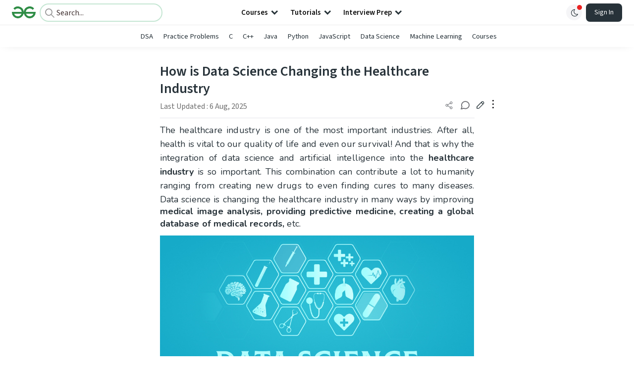

--- FILE ---
content_type: text/html; charset=utf-8
request_url: https://www.google.com/recaptcha/api2/anchor?ar=1&k=6LdMFNUZAAAAAIuRtzg0piOT-qXCbDF-iQiUi9KY&co=aHR0cHM6Ly93d3cuZ2Vla3Nmb3JnZWVrcy5vcmc6NDQz&hl=en&type=image&v=PoyoqOPhxBO7pBk68S4YbpHZ&theme=light&size=invisible&badge=bottomright&anchor-ms=20000&execute-ms=30000&cb=xucq45onwmkx
body_size: 48666
content:
<!DOCTYPE HTML><html dir="ltr" lang="en"><head><meta http-equiv="Content-Type" content="text/html; charset=UTF-8">
<meta http-equiv="X-UA-Compatible" content="IE=edge">
<title>reCAPTCHA</title>
<style type="text/css">
/* cyrillic-ext */
@font-face {
  font-family: 'Roboto';
  font-style: normal;
  font-weight: 400;
  font-stretch: 100%;
  src: url(//fonts.gstatic.com/s/roboto/v48/KFO7CnqEu92Fr1ME7kSn66aGLdTylUAMa3GUBHMdazTgWw.woff2) format('woff2');
  unicode-range: U+0460-052F, U+1C80-1C8A, U+20B4, U+2DE0-2DFF, U+A640-A69F, U+FE2E-FE2F;
}
/* cyrillic */
@font-face {
  font-family: 'Roboto';
  font-style: normal;
  font-weight: 400;
  font-stretch: 100%;
  src: url(//fonts.gstatic.com/s/roboto/v48/KFO7CnqEu92Fr1ME7kSn66aGLdTylUAMa3iUBHMdazTgWw.woff2) format('woff2');
  unicode-range: U+0301, U+0400-045F, U+0490-0491, U+04B0-04B1, U+2116;
}
/* greek-ext */
@font-face {
  font-family: 'Roboto';
  font-style: normal;
  font-weight: 400;
  font-stretch: 100%;
  src: url(//fonts.gstatic.com/s/roboto/v48/KFO7CnqEu92Fr1ME7kSn66aGLdTylUAMa3CUBHMdazTgWw.woff2) format('woff2');
  unicode-range: U+1F00-1FFF;
}
/* greek */
@font-face {
  font-family: 'Roboto';
  font-style: normal;
  font-weight: 400;
  font-stretch: 100%;
  src: url(//fonts.gstatic.com/s/roboto/v48/KFO7CnqEu92Fr1ME7kSn66aGLdTylUAMa3-UBHMdazTgWw.woff2) format('woff2');
  unicode-range: U+0370-0377, U+037A-037F, U+0384-038A, U+038C, U+038E-03A1, U+03A3-03FF;
}
/* math */
@font-face {
  font-family: 'Roboto';
  font-style: normal;
  font-weight: 400;
  font-stretch: 100%;
  src: url(//fonts.gstatic.com/s/roboto/v48/KFO7CnqEu92Fr1ME7kSn66aGLdTylUAMawCUBHMdazTgWw.woff2) format('woff2');
  unicode-range: U+0302-0303, U+0305, U+0307-0308, U+0310, U+0312, U+0315, U+031A, U+0326-0327, U+032C, U+032F-0330, U+0332-0333, U+0338, U+033A, U+0346, U+034D, U+0391-03A1, U+03A3-03A9, U+03B1-03C9, U+03D1, U+03D5-03D6, U+03F0-03F1, U+03F4-03F5, U+2016-2017, U+2034-2038, U+203C, U+2040, U+2043, U+2047, U+2050, U+2057, U+205F, U+2070-2071, U+2074-208E, U+2090-209C, U+20D0-20DC, U+20E1, U+20E5-20EF, U+2100-2112, U+2114-2115, U+2117-2121, U+2123-214F, U+2190, U+2192, U+2194-21AE, U+21B0-21E5, U+21F1-21F2, U+21F4-2211, U+2213-2214, U+2216-22FF, U+2308-230B, U+2310, U+2319, U+231C-2321, U+2336-237A, U+237C, U+2395, U+239B-23B7, U+23D0, U+23DC-23E1, U+2474-2475, U+25AF, U+25B3, U+25B7, U+25BD, U+25C1, U+25CA, U+25CC, U+25FB, U+266D-266F, U+27C0-27FF, U+2900-2AFF, U+2B0E-2B11, U+2B30-2B4C, U+2BFE, U+3030, U+FF5B, U+FF5D, U+1D400-1D7FF, U+1EE00-1EEFF;
}
/* symbols */
@font-face {
  font-family: 'Roboto';
  font-style: normal;
  font-weight: 400;
  font-stretch: 100%;
  src: url(//fonts.gstatic.com/s/roboto/v48/KFO7CnqEu92Fr1ME7kSn66aGLdTylUAMaxKUBHMdazTgWw.woff2) format('woff2');
  unicode-range: U+0001-000C, U+000E-001F, U+007F-009F, U+20DD-20E0, U+20E2-20E4, U+2150-218F, U+2190, U+2192, U+2194-2199, U+21AF, U+21E6-21F0, U+21F3, U+2218-2219, U+2299, U+22C4-22C6, U+2300-243F, U+2440-244A, U+2460-24FF, U+25A0-27BF, U+2800-28FF, U+2921-2922, U+2981, U+29BF, U+29EB, U+2B00-2BFF, U+4DC0-4DFF, U+FFF9-FFFB, U+10140-1018E, U+10190-1019C, U+101A0, U+101D0-101FD, U+102E0-102FB, U+10E60-10E7E, U+1D2C0-1D2D3, U+1D2E0-1D37F, U+1F000-1F0FF, U+1F100-1F1AD, U+1F1E6-1F1FF, U+1F30D-1F30F, U+1F315, U+1F31C, U+1F31E, U+1F320-1F32C, U+1F336, U+1F378, U+1F37D, U+1F382, U+1F393-1F39F, U+1F3A7-1F3A8, U+1F3AC-1F3AF, U+1F3C2, U+1F3C4-1F3C6, U+1F3CA-1F3CE, U+1F3D4-1F3E0, U+1F3ED, U+1F3F1-1F3F3, U+1F3F5-1F3F7, U+1F408, U+1F415, U+1F41F, U+1F426, U+1F43F, U+1F441-1F442, U+1F444, U+1F446-1F449, U+1F44C-1F44E, U+1F453, U+1F46A, U+1F47D, U+1F4A3, U+1F4B0, U+1F4B3, U+1F4B9, U+1F4BB, U+1F4BF, U+1F4C8-1F4CB, U+1F4D6, U+1F4DA, U+1F4DF, U+1F4E3-1F4E6, U+1F4EA-1F4ED, U+1F4F7, U+1F4F9-1F4FB, U+1F4FD-1F4FE, U+1F503, U+1F507-1F50B, U+1F50D, U+1F512-1F513, U+1F53E-1F54A, U+1F54F-1F5FA, U+1F610, U+1F650-1F67F, U+1F687, U+1F68D, U+1F691, U+1F694, U+1F698, U+1F6AD, U+1F6B2, U+1F6B9-1F6BA, U+1F6BC, U+1F6C6-1F6CF, U+1F6D3-1F6D7, U+1F6E0-1F6EA, U+1F6F0-1F6F3, U+1F6F7-1F6FC, U+1F700-1F7FF, U+1F800-1F80B, U+1F810-1F847, U+1F850-1F859, U+1F860-1F887, U+1F890-1F8AD, U+1F8B0-1F8BB, U+1F8C0-1F8C1, U+1F900-1F90B, U+1F93B, U+1F946, U+1F984, U+1F996, U+1F9E9, U+1FA00-1FA6F, U+1FA70-1FA7C, U+1FA80-1FA89, U+1FA8F-1FAC6, U+1FACE-1FADC, U+1FADF-1FAE9, U+1FAF0-1FAF8, U+1FB00-1FBFF;
}
/* vietnamese */
@font-face {
  font-family: 'Roboto';
  font-style: normal;
  font-weight: 400;
  font-stretch: 100%;
  src: url(//fonts.gstatic.com/s/roboto/v48/KFO7CnqEu92Fr1ME7kSn66aGLdTylUAMa3OUBHMdazTgWw.woff2) format('woff2');
  unicode-range: U+0102-0103, U+0110-0111, U+0128-0129, U+0168-0169, U+01A0-01A1, U+01AF-01B0, U+0300-0301, U+0303-0304, U+0308-0309, U+0323, U+0329, U+1EA0-1EF9, U+20AB;
}
/* latin-ext */
@font-face {
  font-family: 'Roboto';
  font-style: normal;
  font-weight: 400;
  font-stretch: 100%;
  src: url(//fonts.gstatic.com/s/roboto/v48/KFO7CnqEu92Fr1ME7kSn66aGLdTylUAMa3KUBHMdazTgWw.woff2) format('woff2');
  unicode-range: U+0100-02BA, U+02BD-02C5, U+02C7-02CC, U+02CE-02D7, U+02DD-02FF, U+0304, U+0308, U+0329, U+1D00-1DBF, U+1E00-1E9F, U+1EF2-1EFF, U+2020, U+20A0-20AB, U+20AD-20C0, U+2113, U+2C60-2C7F, U+A720-A7FF;
}
/* latin */
@font-face {
  font-family: 'Roboto';
  font-style: normal;
  font-weight: 400;
  font-stretch: 100%;
  src: url(//fonts.gstatic.com/s/roboto/v48/KFO7CnqEu92Fr1ME7kSn66aGLdTylUAMa3yUBHMdazQ.woff2) format('woff2');
  unicode-range: U+0000-00FF, U+0131, U+0152-0153, U+02BB-02BC, U+02C6, U+02DA, U+02DC, U+0304, U+0308, U+0329, U+2000-206F, U+20AC, U+2122, U+2191, U+2193, U+2212, U+2215, U+FEFF, U+FFFD;
}
/* cyrillic-ext */
@font-face {
  font-family: 'Roboto';
  font-style: normal;
  font-weight: 500;
  font-stretch: 100%;
  src: url(//fonts.gstatic.com/s/roboto/v48/KFO7CnqEu92Fr1ME7kSn66aGLdTylUAMa3GUBHMdazTgWw.woff2) format('woff2');
  unicode-range: U+0460-052F, U+1C80-1C8A, U+20B4, U+2DE0-2DFF, U+A640-A69F, U+FE2E-FE2F;
}
/* cyrillic */
@font-face {
  font-family: 'Roboto';
  font-style: normal;
  font-weight: 500;
  font-stretch: 100%;
  src: url(//fonts.gstatic.com/s/roboto/v48/KFO7CnqEu92Fr1ME7kSn66aGLdTylUAMa3iUBHMdazTgWw.woff2) format('woff2');
  unicode-range: U+0301, U+0400-045F, U+0490-0491, U+04B0-04B1, U+2116;
}
/* greek-ext */
@font-face {
  font-family: 'Roboto';
  font-style: normal;
  font-weight: 500;
  font-stretch: 100%;
  src: url(//fonts.gstatic.com/s/roboto/v48/KFO7CnqEu92Fr1ME7kSn66aGLdTylUAMa3CUBHMdazTgWw.woff2) format('woff2');
  unicode-range: U+1F00-1FFF;
}
/* greek */
@font-face {
  font-family: 'Roboto';
  font-style: normal;
  font-weight: 500;
  font-stretch: 100%;
  src: url(//fonts.gstatic.com/s/roboto/v48/KFO7CnqEu92Fr1ME7kSn66aGLdTylUAMa3-UBHMdazTgWw.woff2) format('woff2');
  unicode-range: U+0370-0377, U+037A-037F, U+0384-038A, U+038C, U+038E-03A1, U+03A3-03FF;
}
/* math */
@font-face {
  font-family: 'Roboto';
  font-style: normal;
  font-weight: 500;
  font-stretch: 100%;
  src: url(//fonts.gstatic.com/s/roboto/v48/KFO7CnqEu92Fr1ME7kSn66aGLdTylUAMawCUBHMdazTgWw.woff2) format('woff2');
  unicode-range: U+0302-0303, U+0305, U+0307-0308, U+0310, U+0312, U+0315, U+031A, U+0326-0327, U+032C, U+032F-0330, U+0332-0333, U+0338, U+033A, U+0346, U+034D, U+0391-03A1, U+03A3-03A9, U+03B1-03C9, U+03D1, U+03D5-03D6, U+03F0-03F1, U+03F4-03F5, U+2016-2017, U+2034-2038, U+203C, U+2040, U+2043, U+2047, U+2050, U+2057, U+205F, U+2070-2071, U+2074-208E, U+2090-209C, U+20D0-20DC, U+20E1, U+20E5-20EF, U+2100-2112, U+2114-2115, U+2117-2121, U+2123-214F, U+2190, U+2192, U+2194-21AE, U+21B0-21E5, U+21F1-21F2, U+21F4-2211, U+2213-2214, U+2216-22FF, U+2308-230B, U+2310, U+2319, U+231C-2321, U+2336-237A, U+237C, U+2395, U+239B-23B7, U+23D0, U+23DC-23E1, U+2474-2475, U+25AF, U+25B3, U+25B7, U+25BD, U+25C1, U+25CA, U+25CC, U+25FB, U+266D-266F, U+27C0-27FF, U+2900-2AFF, U+2B0E-2B11, U+2B30-2B4C, U+2BFE, U+3030, U+FF5B, U+FF5D, U+1D400-1D7FF, U+1EE00-1EEFF;
}
/* symbols */
@font-face {
  font-family: 'Roboto';
  font-style: normal;
  font-weight: 500;
  font-stretch: 100%;
  src: url(//fonts.gstatic.com/s/roboto/v48/KFO7CnqEu92Fr1ME7kSn66aGLdTylUAMaxKUBHMdazTgWw.woff2) format('woff2');
  unicode-range: U+0001-000C, U+000E-001F, U+007F-009F, U+20DD-20E0, U+20E2-20E4, U+2150-218F, U+2190, U+2192, U+2194-2199, U+21AF, U+21E6-21F0, U+21F3, U+2218-2219, U+2299, U+22C4-22C6, U+2300-243F, U+2440-244A, U+2460-24FF, U+25A0-27BF, U+2800-28FF, U+2921-2922, U+2981, U+29BF, U+29EB, U+2B00-2BFF, U+4DC0-4DFF, U+FFF9-FFFB, U+10140-1018E, U+10190-1019C, U+101A0, U+101D0-101FD, U+102E0-102FB, U+10E60-10E7E, U+1D2C0-1D2D3, U+1D2E0-1D37F, U+1F000-1F0FF, U+1F100-1F1AD, U+1F1E6-1F1FF, U+1F30D-1F30F, U+1F315, U+1F31C, U+1F31E, U+1F320-1F32C, U+1F336, U+1F378, U+1F37D, U+1F382, U+1F393-1F39F, U+1F3A7-1F3A8, U+1F3AC-1F3AF, U+1F3C2, U+1F3C4-1F3C6, U+1F3CA-1F3CE, U+1F3D4-1F3E0, U+1F3ED, U+1F3F1-1F3F3, U+1F3F5-1F3F7, U+1F408, U+1F415, U+1F41F, U+1F426, U+1F43F, U+1F441-1F442, U+1F444, U+1F446-1F449, U+1F44C-1F44E, U+1F453, U+1F46A, U+1F47D, U+1F4A3, U+1F4B0, U+1F4B3, U+1F4B9, U+1F4BB, U+1F4BF, U+1F4C8-1F4CB, U+1F4D6, U+1F4DA, U+1F4DF, U+1F4E3-1F4E6, U+1F4EA-1F4ED, U+1F4F7, U+1F4F9-1F4FB, U+1F4FD-1F4FE, U+1F503, U+1F507-1F50B, U+1F50D, U+1F512-1F513, U+1F53E-1F54A, U+1F54F-1F5FA, U+1F610, U+1F650-1F67F, U+1F687, U+1F68D, U+1F691, U+1F694, U+1F698, U+1F6AD, U+1F6B2, U+1F6B9-1F6BA, U+1F6BC, U+1F6C6-1F6CF, U+1F6D3-1F6D7, U+1F6E0-1F6EA, U+1F6F0-1F6F3, U+1F6F7-1F6FC, U+1F700-1F7FF, U+1F800-1F80B, U+1F810-1F847, U+1F850-1F859, U+1F860-1F887, U+1F890-1F8AD, U+1F8B0-1F8BB, U+1F8C0-1F8C1, U+1F900-1F90B, U+1F93B, U+1F946, U+1F984, U+1F996, U+1F9E9, U+1FA00-1FA6F, U+1FA70-1FA7C, U+1FA80-1FA89, U+1FA8F-1FAC6, U+1FACE-1FADC, U+1FADF-1FAE9, U+1FAF0-1FAF8, U+1FB00-1FBFF;
}
/* vietnamese */
@font-face {
  font-family: 'Roboto';
  font-style: normal;
  font-weight: 500;
  font-stretch: 100%;
  src: url(//fonts.gstatic.com/s/roboto/v48/KFO7CnqEu92Fr1ME7kSn66aGLdTylUAMa3OUBHMdazTgWw.woff2) format('woff2');
  unicode-range: U+0102-0103, U+0110-0111, U+0128-0129, U+0168-0169, U+01A0-01A1, U+01AF-01B0, U+0300-0301, U+0303-0304, U+0308-0309, U+0323, U+0329, U+1EA0-1EF9, U+20AB;
}
/* latin-ext */
@font-face {
  font-family: 'Roboto';
  font-style: normal;
  font-weight: 500;
  font-stretch: 100%;
  src: url(//fonts.gstatic.com/s/roboto/v48/KFO7CnqEu92Fr1ME7kSn66aGLdTylUAMa3KUBHMdazTgWw.woff2) format('woff2');
  unicode-range: U+0100-02BA, U+02BD-02C5, U+02C7-02CC, U+02CE-02D7, U+02DD-02FF, U+0304, U+0308, U+0329, U+1D00-1DBF, U+1E00-1E9F, U+1EF2-1EFF, U+2020, U+20A0-20AB, U+20AD-20C0, U+2113, U+2C60-2C7F, U+A720-A7FF;
}
/* latin */
@font-face {
  font-family: 'Roboto';
  font-style: normal;
  font-weight: 500;
  font-stretch: 100%;
  src: url(//fonts.gstatic.com/s/roboto/v48/KFO7CnqEu92Fr1ME7kSn66aGLdTylUAMa3yUBHMdazQ.woff2) format('woff2');
  unicode-range: U+0000-00FF, U+0131, U+0152-0153, U+02BB-02BC, U+02C6, U+02DA, U+02DC, U+0304, U+0308, U+0329, U+2000-206F, U+20AC, U+2122, U+2191, U+2193, U+2212, U+2215, U+FEFF, U+FFFD;
}
/* cyrillic-ext */
@font-face {
  font-family: 'Roboto';
  font-style: normal;
  font-weight: 900;
  font-stretch: 100%;
  src: url(//fonts.gstatic.com/s/roboto/v48/KFO7CnqEu92Fr1ME7kSn66aGLdTylUAMa3GUBHMdazTgWw.woff2) format('woff2');
  unicode-range: U+0460-052F, U+1C80-1C8A, U+20B4, U+2DE0-2DFF, U+A640-A69F, U+FE2E-FE2F;
}
/* cyrillic */
@font-face {
  font-family: 'Roboto';
  font-style: normal;
  font-weight: 900;
  font-stretch: 100%;
  src: url(//fonts.gstatic.com/s/roboto/v48/KFO7CnqEu92Fr1ME7kSn66aGLdTylUAMa3iUBHMdazTgWw.woff2) format('woff2');
  unicode-range: U+0301, U+0400-045F, U+0490-0491, U+04B0-04B1, U+2116;
}
/* greek-ext */
@font-face {
  font-family: 'Roboto';
  font-style: normal;
  font-weight: 900;
  font-stretch: 100%;
  src: url(//fonts.gstatic.com/s/roboto/v48/KFO7CnqEu92Fr1ME7kSn66aGLdTylUAMa3CUBHMdazTgWw.woff2) format('woff2');
  unicode-range: U+1F00-1FFF;
}
/* greek */
@font-face {
  font-family: 'Roboto';
  font-style: normal;
  font-weight: 900;
  font-stretch: 100%;
  src: url(//fonts.gstatic.com/s/roboto/v48/KFO7CnqEu92Fr1ME7kSn66aGLdTylUAMa3-UBHMdazTgWw.woff2) format('woff2');
  unicode-range: U+0370-0377, U+037A-037F, U+0384-038A, U+038C, U+038E-03A1, U+03A3-03FF;
}
/* math */
@font-face {
  font-family: 'Roboto';
  font-style: normal;
  font-weight: 900;
  font-stretch: 100%;
  src: url(//fonts.gstatic.com/s/roboto/v48/KFO7CnqEu92Fr1ME7kSn66aGLdTylUAMawCUBHMdazTgWw.woff2) format('woff2');
  unicode-range: U+0302-0303, U+0305, U+0307-0308, U+0310, U+0312, U+0315, U+031A, U+0326-0327, U+032C, U+032F-0330, U+0332-0333, U+0338, U+033A, U+0346, U+034D, U+0391-03A1, U+03A3-03A9, U+03B1-03C9, U+03D1, U+03D5-03D6, U+03F0-03F1, U+03F4-03F5, U+2016-2017, U+2034-2038, U+203C, U+2040, U+2043, U+2047, U+2050, U+2057, U+205F, U+2070-2071, U+2074-208E, U+2090-209C, U+20D0-20DC, U+20E1, U+20E5-20EF, U+2100-2112, U+2114-2115, U+2117-2121, U+2123-214F, U+2190, U+2192, U+2194-21AE, U+21B0-21E5, U+21F1-21F2, U+21F4-2211, U+2213-2214, U+2216-22FF, U+2308-230B, U+2310, U+2319, U+231C-2321, U+2336-237A, U+237C, U+2395, U+239B-23B7, U+23D0, U+23DC-23E1, U+2474-2475, U+25AF, U+25B3, U+25B7, U+25BD, U+25C1, U+25CA, U+25CC, U+25FB, U+266D-266F, U+27C0-27FF, U+2900-2AFF, U+2B0E-2B11, U+2B30-2B4C, U+2BFE, U+3030, U+FF5B, U+FF5D, U+1D400-1D7FF, U+1EE00-1EEFF;
}
/* symbols */
@font-face {
  font-family: 'Roboto';
  font-style: normal;
  font-weight: 900;
  font-stretch: 100%;
  src: url(//fonts.gstatic.com/s/roboto/v48/KFO7CnqEu92Fr1ME7kSn66aGLdTylUAMaxKUBHMdazTgWw.woff2) format('woff2');
  unicode-range: U+0001-000C, U+000E-001F, U+007F-009F, U+20DD-20E0, U+20E2-20E4, U+2150-218F, U+2190, U+2192, U+2194-2199, U+21AF, U+21E6-21F0, U+21F3, U+2218-2219, U+2299, U+22C4-22C6, U+2300-243F, U+2440-244A, U+2460-24FF, U+25A0-27BF, U+2800-28FF, U+2921-2922, U+2981, U+29BF, U+29EB, U+2B00-2BFF, U+4DC0-4DFF, U+FFF9-FFFB, U+10140-1018E, U+10190-1019C, U+101A0, U+101D0-101FD, U+102E0-102FB, U+10E60-10E7E, U+1D2C0-1D2D3, U+1D2E0-1D37F, U+1F000-1F0FF, U+1F100-1F1AD, U+1F1E6-1F1FF, U+1F30D-1F30F, U+1F315, U+1F31C, U+1F31E, U+1F320-1F32C, U+1F336, U+1F378, U+1F37D, U+1F382, U+1F393-1F39F, U+1F3A7-1F3A8, U+1F3AC-1F3AF, U+1F3C2, U+1F3C4-1F3C6, U+1F3CA-1F3CE, U+1F3D4-1F3E0, U+1F3ED, U+1F3F1-1F3F3, U+1F3F5-1F3F7, U+1F408, U+1F415, U+1F41F, U+1F426, U+1F43F, U+1F441-1F442, U+1F444, U+1F446-1F449, U+1F44C-1F44E, U+1F453, U+1F46A, U+1F47D, U+1F4A3, U+1F4B0, U+1F4B3, U+1F4B9, U+1F4BB, U+1F4BF, U+1F4C8-1F4CB, U+1F4D6, U+1F4DA, U+1F4DF, U+1F4E3-1F4E6, U+1F4EA-1F4ED, U+1F4F7, U+1F4F9-1F4FB, U+1F4FD-1F4FE, U+1F503, U+1F507-1F50B, U+1F50D, U+1F512-1F513, U+1F53E-1F54A, U+1F54F-1F5FA, U+1F610, U+1F650-1F67F, U+1F687, U+1F68D, U+1F691, U+1F694, U+1F698, U+1F6AD, U+1F6B2, U+1F6B9-1F6BA, U+1F6BC, U+1F6C6-1F6CF, U+1F6D3-1F6D7, U+1F6E0-1F6EA, U+1F6F0-1F6F3, U+1F6F7-1F6FC, U+1F700-1F7FF, U+1F800-1F80B, U+1F810-1F847, U+1F850-1F859, U+1F860-1F887, U+1F890-1F8AD, U+1F8B0-1F8BB, U+1F8C0-1F8C1, U+1F900-1F90B, U+1F93B, U+1F946, U+1F984, U+1F996, U+1F9E9, U+1FA00-1FA6F, U+1FA70-1FA7C, U+1FA80-1FA89, U+1FA8F-1FAC6, U+1FACE-1FADC, U+1FADF-1FAE9, U+1FAF0-1FAF8, U+1FB00-1FBFF;
}
/* vietnamese */
@font-face {
  font-family: 'Roboto';
  font-style: normal;
  font-weight: 900;
  font-stretch: 100%;
  src: url(//fonts.gstatic.com/s/roboto/v48/KFO7CnqEu92Fr1ME7kSn66aGLdTylUAMa3OUBHMdazTgWw.woff2) format('woff2');
  unicode-range: U+0102-0103, U+0110-0111, U+0128-0129, U+0168-0169, U+01A0-01A1, U+01AF-01B0, U+0300-0301, U+0303-0304, U+0308-0309, U+0323, U+0329, U+1EA0-1EF9, U+20AB;
}
/* latin-ext */
@font-face {
  font-family: 'Roboto';
  font-style: normal;
  font-weight: 900;
  font-stretch: 100%;
  src: url(//fonts.gstatic.com/s/roboto/v48/KFO7CnqEu92Fr1ME7kSn66aGLdTylUAMa3KUBHMdazTgWw.woff2) format('woff2');
  unicode-range: U+0100-02BA, U+02BD-02C5, U+02C7-02CC, U+02CE-02D7, U+02DD-02FF, U+0304, U+0308, U+0329, U+1D00-1DBF, U+1E00-1E9F, U+1EF2-1EFF, U+2020, U+20A0-20AB, U+20AD-20C0, U+2113, U+2C60-2C7F, U+A720-A7FF;
}
/* latin */
@font-face {
  font-family: 'Roboto';
  font-style: normal;
  font-weight: 900;
  font-stretch: 100%;
  src: url(//fonts.gstatic.com/s/roboto/v48/KFO7CnqEu92Fr1ME7kSn66aGLdTylUAMa3yUBHMdazQ.woff2) format('woff2');
  unicode-range: U+0000-00FF, U+0131, U+0152-0153, U+02BB-02BC, U+02C6, U+02DA, U+02DC, U+0304, U+0308, U+0329, U+2000-206F, U+20AC, U+2122, U+2191, U+2193, U+2212, U+2215, U+FEFF, U+FFFD;
}

</style>
<link rel="stylesheet" type="text/css" href="https://www.gstatic.com/recaptcha/releases/PoyoqOPhxBO7pBk68S4YbpHZ/styles__ltr.css">
<script nonce="QbmZQh7wzCufpI8X5J3u_A" type="text/javascript">window['__recaptcha_api'] = 'https://www.google.com/recaptcha/api2/';</script>
<script type="text/javascript" src="https://www.gstatic.com/recaptcha/releases/PoyoqOPhxBO7pBk68S4YbpHZ/recaptcha__en.js" nonce="QbmZQh7wzCufpI8X5J3u_A">
      
    </script></head>
<body><div id="rc-anchor-alert" class="rc-anchor-alert"></div>
<input type="hidden" id="recaptcha-token" value="[base64]">
<script type="text/javascript" nonce="QbmZQh7wzCufpI8X5J3u_A">
      recaptcha.anchor.Main.init("[\x22ainput\x22,[\x22bgdata\x22,\x22\x22,\[base64]/[base64]/[base64]/[base64]/[base64]/[base64]/KGcoTywyNTMsTy5PKSxVRyhPLEMpKTpnKE8sMjUzLEMpLE8pKSxsKSksTykpfSxieT1mdW5jdGlvbihDLE8sdSxsKXtmb3IobD0odT1SKEMpLDApO08+MDtPLS0pbD1sPDw4fFooQyk7ZyhDLHUsbCl9LFVHPWZ1bmN0aW9uKEMsTyl7Qy5pLmxlbmd0aD4xMDQ/[base64]/[base64]/[base64]/[base64]/[base64]/[base64]/[base64]\\u003d\x22,\[base64]\\u003d\x22,\x22QTLCnwTCicK1WVIOw4BJwqp7L8OWJH9Gw4HDm8K4w4osw5vDsUXDvsOjAC4lWxM5w4ozesKpw7rDmgkTw6DCqzgaZjPDr8O/[base64]/DhCA8U8KcCWbClFhWDwUgwrJ6T2IITcKcEU1ZQWteYG1nWBo/McO1AgVRwq3DvlrDj8K5w68Aw4LDugPDqF9hZsKew6XCs1wVP8K+LmfClsOVwp8Dw6zCsGsEwq/[base64]/DuXnCvAzCj13Cvi7Dg8OZw49Mwq9Nw7JjbAfCpETDhynDtMOvTjsXRsOOQWkcdl/DsVkPSgXCoEVsPMOYwoIVLhQ9FRvDlMKgNhNUwrHDrSXDtMKVwqM/IFPDgcOuKX3DgzAyRcKZaTxrwp/[base64]/EMKVdlDDl8OmfMOUwoVFYMOrNxrCnEZqX8K0wpHCrXbCgMKxVTUcHUrCnglRwok9JMKfw4DDhxp4wrYbwr/DuCDCunrCtmjDkMKqwrtWAcKBFsKVw7BQwrfDhSnDhMK5w7fDl8OwJMK1UsOgPRgKwpDCnxPCuzvDjHZ/w4V0w4bCn8Ojw6B0KcK7Z8OTw7nDgMKgUMK/wprCqX/Ck3PCihPCoXZTw7FTXcKIw5tYY3wCwoDDgl1KdjjDrA7CosODfmtNw7/ClHnDl0o/[base64]/[base64]/Dl8Kbw7TDlkbCvBY0agB9K8KaOHnDngkew63Cm8KfcsOqwrJlNcKowoLCmsKRwqUFw5/DnMOsw7TDtcKmZcKhWRzCp8K9w73CvTPDgTfCqsKSwr/DnBRpwqJiw5Rpw6PDk8OFbVl3TBjCtMKpPQ/DhsK6w6HDhntvwqHDllLDvMKSwrfCmn/CrzkuX3UDwqHDkmnCmEtDBsOTwqYrN2DDsjAtZ8KPw6HDsGBjw5HCr8OTNhvCj0TCtMOVVcKrPEHDrMO2QAEcGzILYnYCwobDqg7Cqglxw4zCqQTCj05QOcK8wp/ChxrDlGtQw7PCnMO6YT/DpsOYIMKcBWtndgvDmyZ+wo86wr3Dsx3DuQ8pwp/[base64]/woEIwrJLYcOFw4TDjH/[base64]/[base64]/[base64]/wpbCgsOCIGwAZTQAQcKRTcOkw5jDo27CqE4Pw5fCqcKlw4HCgQjDuUbChDTCh3/[base64]/[base64]/[base64]/DkzNewoY2w4fCsBTCvCbCmSfDicOyF8O/w718w5ARw7UaKcO3wqrCo0gvYsOALm/Dt0vDgMOedR7CqBdaVGZPRsKNMjs6woxuwpzDmXVBw4fDm8KHw5rCpi4iLsKEwqPDlcKCw6h/w7sOMFhtTwbCrlrDij/DpSHCusOeJsO/w4zDmQHDpXEhw7xoGMKgKQnCvMKdw7/CksKJLcKcXwd/wrZlwrEFw6NowpcGT8KcVj44MQAhZcOTSl/CjcKXw6EdwrjDtwVvw7Uww6MjwptPEkJcOE0VEsOvYCPCrm3DucOmcXM1wo/Dj8Onw6gxwpTCj2o/dDoRw4PCm8KeGMOYKMKEw7RJZVfCqD3ChXR6wpxSbcKqw4zDk8OCd8KXbyHDj8KKRMOKF8OBGk7CgsO2w6fCvh3CqQtkwq0bZcK7w50Nw67CisOaIR/Ch8OAwq4POTx3w64nOhhiw5shScO2wo7Dh8OQY1IoTz/[base64]/w6kCw5twBMKoRDUtwpRUwo/DjsKSdXA7w67CpsKuwqjDm8KBOEXDlic2w4rDvjUOacOROH82ak3CkALCphs2w4oVMllhwpZqTMODeCJkw77DkyfDvsKXw60wwpPCqsO8wprCtyEDLsOjwofCtsKdPMKkUF7DkDPDsVDCp8KTeMOxwrg/wrXDj0IMwrNqw7nCskQHwoHDj0XDsMKPwq/DosKVc8KnXl0tw6DCpWR+GMOJwptXwqkFw59FNxwvScK9w5lWOTRpw5pRw67Dh3A9ZMK2ew8qNXPCmUTDoT1awr94w4nDssOMOsKHQFJndcOnYMOTwrgGw69EHRzDknl/O8K9aj7DmjbDo8O3w6s+RMKXEsOcwp1xw49cw7DDhWpSw7Rjw7JVEsOMdEINwpbDjMK2aE/Dm8Kgw7F2wqtIwrsRbFXDrnHDolbDggUiNih7SMKkJcKTw69TKhvDk8Kow5fCr8KGM3nDjzbDlcOfE8OOOjjChMKhw7BWw6kmwrLDp0cWwrvCsTjCp8KwwoJyBRVVw5Itw7jDr8KLfXzDtw/Ct8KXQcOBU016wpXDonvCqzYPVMOUw6dTYsOUeFJqwq0MfcOCWsKeZMKdKUI0wqQKwrrDr8O0wpjDucO9w6powqrDr8K1B8OcOsOscFjDoULCijrDiX4dwozClsKPw7IPwqrCvMK5IMORwqBVw4TCjcO8w7TDn8KGwr/[base64]/DrRJiwrFMU8KfCMKJecO5VBcREsKww4PClncQw744G8KnwrMzcgrCkMO8w5nCnsOBYsO2VV/Dh2xbwo44wohvZhPDhcKLJ8Oew4cGPsOoYW/[base64]/ClIBRsOtT8Ocw5hRw7EXFRFtV8OYw77DncOzD8KxAB3CnMKxGsKUw4rDiMO2w70Ww4HDo8OVwqpRPGo+wqvDvsOPaW7DucOAGsOvwpkATsOuF298ezrDr8K7SMOKwpfCncOWRl/CqSHDs1nDsjtoBcOAGcKewqvDicOtw6tuwq5HekR6MMOIwrEmDsOtewbChMKwXGfDug4bdkhdIVLCmcKowqQEEmLCtcKVfU7DiCnDg8KWw78rccOXw6/CnMKdXcOAPFvDhMOJwp5XwoXCj8OKwonDm0zCjw0Lw59Pw50mwpTDnsOCwo/DhcOAFcKtDsOtwqgSwpjCtMO1woNIw7vDvz5AMcOEDcOASArCrMKkDFTCrMOGw7Emw5N/w4cWJsOWacKSw7gpw7/Ck33DusKGwo/ClMOFCy0Ww64AR8KNVsKaRcOARMOrcjvCg0UYwq/DsMOawqjCjGRNZcKAAmobXcKSw6BDw5hWBl/DsyRZw7t5w6fDhMKIwrMuJsOLwofCq8OSKCXCncKAw5s0w6Bew4ZaEMK7w6tLw78gDw/DjxHCs8Kzw5kew5l8w6nCg8KhA8KrTgTDnsOyHsOuZ0rChMK+AizDu1AaTTLDvyfDi08YBcO5NsK2w6fDjsKqfsKuwrwdwrYwE0FPwpMVw43DpcOYUsKPwolkwrsyMsKVwrjCgsO1wrExEsKCw71/wpPCp2DCo8O3w4TCncKEw4ZOacK+csK7wpPDmDDCrsKLwqkZEgURc1PCv8KgTVkZD8KnVU/Cu8KxwrvDqzUgw7/DoXjCv3PCmhNLDcKCwovCk217wqXCuzVkwrLCoWLCssKkfWF/wqLChMKJw5/DuHfCq8OHOsOsYgoBVGEBfcOmwr3CkB1fQ0TCrsOQwp/CssKFZMKGw6RERhfCjcO2TwchwrTCvsObw4Rqw7QHw6XCqMO8X1M/XMORBMOPw4zCocOxdcKdw5RkGcKUwpjDnAZ4dsKZdcOsWcOKcsKgMyLCtsO4TGBEHjNzwrdPOh9oJ8KSwpQfewtzw6AWw6DCh1jDqE4LwrRldWnCssKzwrIULcO1wok0wqnDkA7CjmlwfkLCjMKrSMOlG0/Cq0XDii11w7fCt1pAEcKywqFneg7DkMOawpXDs8O1wrPCiMOoccKDCcOhecK/N8KSwrVHdcKadTQOwrLDkGvCqcKdbsO9w40SR8OTesO+wq56w7Q1wobCgsKeQSPDqzDCrB4GwqHCsV7Ct8OYTcOLwqRNNsK3GyA9w5MTccOvCyFFREZZw6zCtsKuw7vDrUgtRMKHwp5NJEzDuB8dBsKbccKIwrNlwrhBw5wcwrLDrcKOBcO3TsKmwq/DrkbDmlg/[base64]/w5TCgsOTEsKewpzCqMKuBMKHXsOCbjLCv8KUPnHDrcOCHFpkw5kiEyU2wqUGwpYcH8OZwq88w7DCkMOKwrAzPmfCimg2HHPDuFvDlMKWw4zDgsOvH8OjwrXDiElNw5lUQsKMw5ZAVF3CtsK7esKFwrYZwq9xd1FgEsOWw4nDisOZQ8KzHsO0wp/CvUEtw4TChMKWA8KVETrDl0M2wpbDiMOkwqLDs8KPwrxAFMK/wp8CJsOjSgNHw7zCshg2SAU7GifCm1LDpE97ZWTCm8OSw4JCdcKYHRh3w69rYcOuwrNaw63CiDREYMO5woJhc8KIwrgjb2J9w4o2wqwBw7LDt8K6w5TDvV1Vw6Yjw4TDoS0odcO/[base64]/CmHUHIcOfworDmMOsNgsrOGXCiGbCoV7CoVk4KcOSfMOmU0vCqyDDhX/DjWbCi8OLdcOGwonCkMO9wrFuYD3DlcKBP8O0wpbDoMK+OMK5ey91e0LDn8OvCMOtJkksw65XwqnDsjgWw5LDj8Kswp0kw4UyfkgtDCx0wopzwrXCrGYpacKww7XChQ4WPzvDvSxXBsKNbMOQURbDisOcwr4JKsKXKDBdw7Rhw7TDncOMVQTDgVXDo8KCG3k9w4/CjsKEworClsOYwr/DtV1kwq3CoznCqMOUBlpDWCsgwonCmcOMw6rClcKHw5MbXwZxdVYJw5nCv1rDqRDChMOtw5DDlMKBTXjCmEXCrsOTw6DDh8KAw4J5SDTDlTY7KWPCusO1NjjCrU7CvsKCwqrCplRgKjppwr3Din/[base64]/[base64]/CinbCssKHwq/Dh8KRB8KfD0tWwqLDpDkOOsK7w6bChGZxKkvCkiVewoZMI8KbCm/[base64]/wqPCosKsGcKSwrHDl8K/w7ppw6JpZwElR0Q1RMOCACnDvcK4esKNw6FBIiVcwrZWNMObGMKqSMOkw5ccwpt3FcOGwro4YcK6w6d9w5psR8Kue8O3PsOgD0h/wr/[base64]/Ch8KTwrrDpcOjbTo7dBXCvCllwpHCmizCr8OfHsOkFMKnehdUOMKawr/[base64]/[base64]/GAXDpcKow5JMwrFYY3jDg3ITLMKaw4x5G8OgNUvCgsKtwoDDr3vDmsOCwpdiw7plX8O7RcKfw4zDncKfTzDCpcKHw6TCp8ONGibChhDDky1CwrIZwpPChMOiR07DiD/CncK0LyfCqMOCwpJxAsOKw7oHw6EqNhUdVcK8b0rDp8Oiw7hEwofDu8K4w54kXx3ChgfDoCV0w5ApwrYjNAM+w5V7UQvDsg8kw5/DhMOKchV1wpU5wpQ0wr3CrxXCrBzDlsOOw6/Ch8O8dy5EbMKUwpLDhCnCpT0ZPsOJIMOhw40CJ8OlwpjCtMO6wrjDtsKzDwNBNhLDikDCkMO3wqPCkClMw4HCj8OYHnvChsOIZsO2NcOgwqrDpiHCuAtIRlDDuUI0wpDCsCxMP8KMCcK5TF7DqEPChUdFT8O1PMOJwo/[base64]/Ch8OVBH7DhcOfwrYWN8OhwpXCqAEse8KIGVnDlAzCnMOcfihTw6tOenLDuChawoXCsyjCoE58w4ZUwqvDnl8AVMOXVcKcw5F3wrcWwo1vwojDlMKLwq7DgBHDk8O/[base64]/TcK9wrggRATCiArDnsKMHMKVw7TDjBPCk3MQw6LCkMORwqvCtsKgPwjCoMOrw60iIRrChcOuG1xxenLDmMKObyQRa8K1A8Kdb8Ocw5PCqMOKWcOWfMORwqonV0rCmcOwwpLCiMO/[base64]/CmD/CjH1iw7fCoEpuw47DhFw3wp3Cq3nCuVvDjsKODMKsPMOgcMKNw5Jqwr/Dj3jCmsOLw5Yxw4I8DgErwqd/ESpWw44Vw41qw6p3woHClcKtXsOgwq7DvMK9L8O6DwJrG8KqdBXDu0TCszjDksKHIsK2McOEwrdMw6zCjFHDvcOAwpXDnsOJXGhWwrIXwoHDuMKZw68HEjU+Q8OXLQXCk8OqOg/[base64]/CqDVIXcOOHyPDscOZw6oawoXDiF4UIm4aNcO+wptAdcKkwqwuVkfDp8KPbk3ClsOMw5h3wo7Cg8Kww7RPfxEKw6fCmht/w5cscyE/w57DmsOcw4PCu8KLwqduwpfCsApCwrfDlcOMScK2w7x5NMOOOhDDuGbCscK9wr3Cu3hzOMKow7cKTy0GJz7ChMOqSzDDucOpwpkJw7FKXCrDhjoHw6LDrMKEw4/DrMKswrxGByZZfR49QyXDpcOFRUAjw6LCuDnDnEMXwowRwo85worDv8ODwq8jw7PCg8K9w7HCvQjDhRrDjxBtwol7MUfCu8OPw67CgsKUw4bCmcOZW8K/[base64]/DgcK0w7YNVMKvw4ArEsKRwpMeIMK3Sz/[base64]/[base64]/DrWFjw5TChFbDt8KRwpzCn8KLV8K6ICN2w5bCinULwo0Xwr8VMzNiL2XDhsOIw7dtSW19w5nCijfDkgbCkh4SMGtkIhcUwoB3w4HCjcORwoHCscK/TsOTw6IxwqQqwr4ZwojDrMOJwpXDssK5K8KhICMzUm9IWcKDw6xpw4YGwo8Owr/Ciz0AY2pUdsKeCsKqUXLCu8OZfHlbwo/[base64]/D2RVT8OoRMOEw7R2FXfChx5FL8KSQSJGwo9Aw67DuMKIK8K7wpTCgsKfw71gw4hLOMKSBUrDn8OgUcObw7TDgSvCi8Obw7keIcOsGBrCkMO2PUB/TsOfw57Cl1/DsMKePB07wrvDujXCvsOOwoTCuMOFIBHClMKmwpzDpijCoQMqwrnCrMOywq9hw5gcwpPCiMKbwpTDi0PDssKVwo/DvUhbwo86w7Q7w6/CqcOcH8OFwowxBMOtDMKReE/Dn8KwwpRQw5HCsxHCvi4yeBrCvRsrwrjCkzY3UnTCrC7ChcKQTsKJwqpJeQDDgsKBDEQfw7TCv8OUw5LClcKqXsORw4JEPkDDqsOVdmRhw4TCjFvDlsK7w5zCvT/DgTDCt8OyF1FLaMK1w4oPIHLDj8Kcwq0JHHbClsKySMOTXSIUPMOsQTQ8ScKBY8K7ZGAQU8ONwr/DjMOAScKDZ1ZYw7PDmSdWw7/CkQ7CgMKWw4IRUlXCnsKGHMKaLsONN8KXK3QSw7YQwpXDqD/DpMOeTXDClMKYw5PDnsKwHcO7L2MxFsKUw5rDhRsXXWUlwrzDjMK+EcOLNH1bCcOhwofDn8KMw5JDw4/DscOLKi/DlUF2ZTZ+UcOmw5NZw5/DilvDrMKTKcOfecOpRFAlwohbKTFpQncPwpM0w57Dg8KjJsOawrXDjkTCjsOlJMOPw6VCw44AwpFyc0F2ZSnDvitCZ8Kpwr18XivDrMOPJ0Vgw5FJTsOgPsOBRQgmw4cRLcO4w4jCtMKQVTLCjMOnKGImw5MEUSNCfsKjwrbDvGgkL8O1w5jDqMKzwp3DlDPCl8Odw6/DgsO+bcOMwrzCrcOfPMK8w67Cs8Ouw6AEA8OBwpQXw6LCrApewr4uw64+wqtmbCXCs2xVw5QcTMO8csOdW8Kyw6l5F8OfA8Kww7rCtsKdXcKEw6vCsk8WcD/CmHDDiwfChcKtwp5XwpsNwp8mFcKSwq1Uw7p7E0vDlMOTwrPCuMOmwpLDlMOewpjDpmrCg8Kzw7pww7EMw5zDvWDCiR/[base64]/DnMOkw7vCjCzDrcKkwpsZw7/DjQAyW3QbFg1Nw4I8w6/DmS/ClQrDlHdow65SBWwEZTXDscOzcsOQw7kIAyxFeFHDu8KFQExrahI3csOofsKwARRrV1HCoMOlU8KDPBxgbgQLRRYpw6jCij58A8K6wqXCry3CmSlbw5wBwqIXHxc/w6XCgmzCqlHDg8KAw6VBw5NId8Oaw7V3wp/ClMKFAXrDucObTcKhEsKfw6DDosOpw4vCsRzDrio7LhnCln4rLk/[base64]/EcKhGxLDmGl0L27CtcKgUnrDv8Kjw4zDhTBFwpnDv8OBwr87w5jCmsONw5/CpcKNLMOqRURfecOJwqUKXW3CvsOhwo/Ch0nDvcOMw6/CqsKLThBTfDLCujrCgMKbKyXDiBzDuAjDt8KSw4VdwoB6w7jCk8KywoDCtsKjZnrCqMKAw4oGBQE2w5oHMcOnc8KlIMKdwpJ8wprDtcOnw6Z5e8KlwqXDtwxlwr/[base64]/Ck8KoUcOEw7w/wpnDoMK/woLCgMKhKkYLwqYxKijDo2HCr3rCpiLDskzDk8OzWygpw5fCqn/DhFZ2cUnDicK/SsOCwq/CqsKcIcOWw7TDlsOiw5hWUmgJSg4YUh4Ww7fDjMOawpXDnG8iViwawpPChA5wVsOseRR/AsOUDVB1dCzChcKlwo4fKGrDilLDh3HCmsOqWMOxw4FMesOjw47Dn2XDjDXCkD/DrcK0IUUYwrNBwoHCpXDCjSMjw7lNMg0nX8OJHsK1w7jDpMOHRwXCjcOrJsKAw4dUbcORwqcIw5fDoEQbZ8K3JTxMUMKvw5B5w7TDnRfCnX5wDHbDqsOgwr86wqvDmXjCrcKGw6dawr96fyfDqCAzwo/[base64]/[base64]/[base64]/Ch8O3w6nCs8O5wp0SJwTCuG8Hw4PCg8KvwrkpwowtwojDnEHCmnjCm8OwBsK4wqoMPSgpKcK6R8K0XghRUkUCd8OsHMOOaMOzw6YCKhp+wp7CsMOcUcOUBMOPwpDCr8KYw5/Cr0nDjVgbdMOcfMKZPsOXJMOyK8Kiwo4WwpJWwo/DnMOEaxhWf8K6w4jCtC3DgFNmZMKTGAJeVWvDmzwCO1vCiQLDmMOAworCq0xOw5DClnsmampVW8OawoMww416w6N5JG3CpV8nwoxbaEPCuTXDsR7DtcK9w7vCni4yHsOcwo7DlsO9HkU3cUFswpcaSMO/wqXCmVghwpBzZUonwqAMw6jCuxM6OCkLw55tcsOSIMObwp/CnMOMwqRjwqfCllPDisOywr9HOMKbwrBcw59yAA5/[base64]/DpMO5bS0YXcKDH0zCsS/CrsKQUMOnLFLDmm7CrMOKRcKZw7BZwqHCu8KIKH7CosOxTGg1wqN8cDvDs1DChi3Dn1jCujdow697wotUw5E+wrYKw5/Dt8OUd8K9SsKmwojCmMOBwqAgZcOWMgHCisKew77Cp8KOw4EwY2/[base64]/w58Gwol4w6nClnfCl8K5bFM4WcKjCQQOZgzDpkVIMMKcw60MR8KZRXLCpCoGLwnDnMObw4zDtsKTw5nCj1XDl8KKJGLClcOJw53DpsK4w4RaAwhHw7VbF8OCwohdw5JtIsODfyHDp8KJw5HDhcOpwrLDkwwiw48IOcKgw5nDui3Dt8OVGcOzw6UHwp18w7Bnw5IGZk/Dn04bw6sGQ8Oyw55UEsK+P8OFHRdrw4DDryrCtwjCmBLDtX/Ck0rDtlw3TArCq3nDiFFrYMO2wqQNwqhRwqg9woxSw7FlZcOkDBDDih5/[base64]/CkMOnbsOzFDZTwqR1f8Ksw6bDhcO0wqTCosKvWBgLwrXCnXZNCsKIw77CnwcqEBbDhcKRwrAlw43DmHh5B8Kvwp7CkTvDslZVwozDhsOBwoTCvsOrw757fMO3SH8sV8KBaVRLEj8kw4vDjQtswqwNwqt2w4jDiSh4woPCrB5vwpR9wqN8R2bDr8OywrQqw5l/PxNuw4Ngw7/CksK3ZAwXFzHDhF7CmcOSw6XCljgkw7w2w6HCvB/DrsKYw7zCmV5awopbw78EL8K7wrfCrUfCrXFsO05swqbDvRjDogPDhFAsw7LDii7CmWNsw4QHw4XDiSbCksKQJcKDwpPDm8OJw4YyFGJ/w7dQasKqw7DCmHzCoMKzw6wMwp7CscK3w4zDuAZEwpLClnxHJsOnMAd/w6LDtMOJw7fDmRVTccOEC8Oaw4V5dsOsK2powqAOXsOPw7h/w5wRw7XCi1wZw4rDgsKAw7rCnsOoJGN+E8OjJ0bDsj3DvAYdwqLCk8Kvw7XDvTbDs8OmBR/DpcOewr3CpMOpMw3ClnvDhFsxwp3ClMKaPMOYAMOYwppUwrzDusOBwplMw4fCncKJw5vCtRzDtxJNUMO0w54jOi3Dk8KXw43CmcK3wp/CoVLDssOZw5zCgVTDgMKqwr7CqsKYwrdwDDVsK8OEwp81wrlSFcOFWx43X8KTJWnDtcKjcsKqw5TDjXjCoB9mGzg5w7XCjTYrdQnCj8O9Eg3DqMOvw696E3nCrBXDucOYw7AGw7vDncOUfQHDs8Oew78VdMKNwrXDisKcNwAtB1/Dtkgkwrl+MMK+HcOOwq4YwqgCwqbCgMO2D8KuwrxQw5PCmMOcwpY7w6XDj23DsMOWJ3RawpTCgWYTOcK7WMOvwoPCk8Ovw6HDk0jCj8KaeUI9w5zDmHHCi2XCpGbDvsO8woIJwpbDhsOhwoV4TA5hPMOzUG0BwqHCkS9SNkZVZsK3BMKvw4DCoQ4Jw4HDpU9Mw4/DsMO2wq96woLCp2zCu1DCt8KUTMKJGMOOw4klwqBbwp3Cj8O1R311UR/CgMKHw5Jyw77Cqw4dw6VjPsK0wpXDq8KoQ8KWwobDjMKJw40/w4peNEoxw4sgfgnCrw7CgMOYCnnDk1DDgxtoHcOfwpbDvX41wofCtsKUAU0swqTDpsOKJMOWMQjCiCHCqBdRwqsIPG7CpMOvwpNOdEDCskHDm8K1OR/Dq8KYVEVAUMKVbS5AwrrCgsKEUmsTw4FuTycSw6QABBDDusKqwrwqEcOEw5zCt8O2JSTCrcOKw4DDghXDnsO5w7x/w7MdJGzCsMKwPsOKcwfCrcOAEVzDjcOewrt5TzgTw6Q5NUJ2bMOEwrp+woXDrsKaw7VyYDrCgXojwqp9w7wzw6U7w40Gw4/CscOWw50tRMKKCQrDg8KzwqxMwpzDhTbDoMOpw7gCH1ZCwonDscK3w4JGLD0Nw4TDlHfDo8OqXsKkwrnCtH8Jw5R7w6YkwrTCqcOiw7ZdTUjDkW/DtwHCvsOTZMKEwqlNwr7CvsOeeVjCiXPCq1XCv2TCucOMVsOpXsKvVXLCv8O+w7XDmMKKSMK6wqbCpsO8a8KzNMKFC8O0w4F1bMOIMMOkw47CqcKjwpwSwoNGwr0sw4Idw6/DoMKMw4jDlMKbTDsyFD5McGBfwqkkw4vDmcODw7TCrEHCgMOuMxdmwqAUJhR4wpoKFW3CoyjDsikywo1Sw40mwqFyw4tIwqjDsjNYcsKuw7XCtQs8wo7CiTLCjsOORcKxwojDvMKLwofCjcONw6/Dp0vCpHB2w67DhV53DsOCw5omwo7Cug/[base64]/CkTDDl3rCn8KVwofDhkEODHU0w6Aqw5XCnUjDsB3CnwJWw7HCh2jDgwvCtFLDvcK+w5R+w4MDKEbDgsOxwoc4w6Y7GMO3w6LDosOqwoDCtDRqwq/ClcKhfcO9wrbDl8O6wqhPw4jCgsKTw6cHw7TCssO5w6BXw5vCvHMPwoTCkcKMw6ZVw60OwrEkcMOrZz7DuGnDi8KHwoMAwpfDk8KsC3PDocKbw6rCoXd+JMKCw6VzwqvCrsKDecKqRzjCmjfCkgfDkm96NsKzZBbCssO0wo5kwoQ8M8Kbw7HCjW7DqsO6K1/Ct3s8EcOlcMKfIHnCsD3CsHLDpF5qWsK5wpLDq3hkQ2J1cj9gRklswpdkCjXCgFTDm8K2wq7CgWY5MFTDvwJ/KCrCo8K4w6A7VcOSTmYQwpRxXE5nw63ChcOPw4DCjyMOw59yRCRFw5l8w4bDm2Fuw5oUIsKNwrjDp8OXw4Y2wqp5PsOFw7XDssK5PcKmw5zCp37DgwbCrMOEwpTDnhAzLlF/woHDkC3DmcKLDDnCtA1lw4PDlQDCij4Qw493wp7DpcO+wpx3wqnCrxLDusO0wqI5SA4wwqs2K8KQw7HCp2rDgE/Cjj/CvsO6w6BNworDkMKywrrCkSNLSsOIwoDDqsKJwpkGMmTDqcOtwqE7dMKOw4XChMOGw4nDrcKqw7DDoFbDp8KswotBw4Rxw4QWL8O2UsKEwo8YKcOdw6LDlcO0w6U7cRNxVF/Dtw/CmGjDjW/CvlgMa8Kgf8OLMcK8Uy0Rw7tKPjHCrQjCn8ONHsKCw5rCjHxtwpdLIMOdKsOIwr5jD8KYYcKmRipLw7UFTAxDD8OPw6HDnUnCtRMOwqnDrcKIPMKZwobDpD/[base64]/Rl7CucOQw4p5CULDh3ZRwrDCjMOtw4XCkhnDtSLDuMK3wpcmw6oFJjpqw6jCmCvCqcK5wqpuw5PCosO6aMOrwrRAwoBqwrjDvV/DnMOWKlTDusOJw6rDucOyRsKiw4Vrw6kiZ09gbgVIQEbDj3hVwrUMw5DDlcKow4vDpcO5M8OCwrAQQsKBXcK2w5rCjWsIIizCoHTDmH/Dk8K6w7LDtsOmwpUjw4sMdQLDoQ7CoV3CsxPDssKcwoFwEcKFw5NhfMK8aMOsGMKDw5jCssKjw7FwwqJSw7jDoDY3wpQ+wpDDlTYgdsOrRsOcw7PDj8OdZR05w7TDtyVUXz15ITPDn8KbScO1chdtB8KtBcOcwovDi8OlwpXDrMKhajbCjsOgfcKyw7/DmsO5JkHDuWlxw4/[base64]/DmcOPwonCvMKywqfDq1ckf8Ouw6QPwqLDpMO0W2/CjMOWbH/DrSfDq0M3wpbDmkPDgXjDm8ONIBzCpsOEw4cxU8OPDBQIYhLDrHEewppxMgTDq2bDrsK2w60Fwpwfw6FGHsOCwpF8MsK/wqkZWzYVw5DCi8OlA8OramQbw4toGsKTwrhnYg5Ew5LDmMOkw6ExTTvCg8O3A8KbwrHCgcKOw53DuD7DtcKdFB/CqUjCpHLCng0rdsOywrnDuDHDokkRQFHDu0ExwpTDhMKIOgFkw5ZXwpMTw6LDoMOPw7Eqwrwxwp7DtcKkOMOSXMK6J8KXwpfCo8KrwqARWsOoVl1ww4bDtsKbZUBeOnlrfFFhw7jCjG4uGA0HTn/DvT/Dkg3DqS0RwrHDuwwOw4zClgTCnMOFwqUfdxIeGcKQemLDm8KOw5UASlzDuW4Uw7zCl8K7V8OOZg/[base64]/DmsKBVsKYTwHDpMKnw4kMwpA6w4nCvsO/w6h/[base64]/DuB5+JgFsM8KKS8KNNcK2IngDQsO/wprCt8Ogw71kFcKlOMK+w5DDqMOicMOcw4zDoV51G8KQdms1WsKnwqFcX1/DncKCwrFUdE5BwplAcMOZwrVCa8KqwqDDsnk1VlgMw4RnwpMUSncacMOlU8K/DAHDg8Kewq/CrllVBMKcDFQLwrHDpsKQPMOlWsKdwptWwobCsho4woMidU/[base64]/CgMKycVXDqEFgw6QlBMKTX8OWAjhvA8Opw5jDh8KWYydDP005wqfCi3bDqWDCpMK1cxshXMKKE8Osw4gZL8Oqw6nDpjHDlwrCrS/Ch0JVwrZkc0V5w6PCs8KDSxzDucONw4XCvm1RwrInw5bDtFHCo8KAAMK6wq/[base64]/Cmh9aw40Pwqc0Y13DpsOjwr7DssOLV8O0JgPCqsKMXzA8w6s6Yz7CjBrCsWROCsK/Q0TDtGXCncKPwo/CusKhb3Qbwp7DrMK+wqwxw6AVw5nDlBXCpMKAw41hwo9Bwr5ow5xWEcKpC2TDicOmwrDDlsO2OsKew5TDgzI8LcOGKCzDqnxkBcKiJsO8w6FdUGt3woY3worCocOnfXnDvsK2LMOlDsOkw7zChTBTXsK3w7BKPnPCjBvDvTPCt8KxwoJMCELClMK/wq7DljNIOMOyw5XDkcK9aEHDjcKLwp4HFHFXw446w4jCmsO9HcOJw7bCn8KFw5E2w61fwrcsw7rDh8OtYcO5an7ClcOzGVEZai3CtS5IRR/ChsK0EsO5wrgFw7xPw7JWwpDCo8Kpwrt1w6rCg8Kkw45Fw47DscOHwrUPEcOnEMOOdsOkBX5FKxvCh8OjNsKiw6jDocKow5vCj2I0wqjCpkgLKnHCp2vCnnLCn8OafDLCj8KTUyVBw6bCuMKAwrJDdMKiw5EAw4QiwqMWMQBLaMKKwphawoTCon/Dn8KOJSzCgCrDj8K7wrtIb2IyKA7Cn8OwWMKic8OvCMOywoExw6bCscKqfMKNw4NgAsO/IlzDsGR/w7PCu8Ozw70tw6HDvMKtwp8KJsKiQcK8TsK8KsOyWijDmj8aw7YZwo7DohhTwo/Dr8KPw7HDvjUPcsO2woQTE110w5FPw54LLcKpcsOVw5/DuABqRsKaNjnCuCcVw6tvTnnCo8KPw6AowrPCmsK6BFsswqdcdQBdwpp0BcOtwpxEZcOSwrPCi002wprDs8OZw44/[base64]/CkBQuw5FtRDsfXlZTw4Mwwr1tw5BUGsOyDsOqw4jDpVtdL8KNwpjDjcO9GwJ1w5PCnA3DnG3Du0LDpMK/TRtzIMOfV8Oxw6R/w7jCnTLCgsOOw4zCvsOpwow2WWJrccOpZH7Cm8OlMDg8w7wYwq7DoMOWw7/CucO5wpjCuTV9wrHCv8KzwqJPwr/DmjZ0wpbDjsKQw6NLwrgBFsK9PcOKw4LDsFxcYTZ+w4DDtsKAw4TCqlfCpwrDv3XCnibCjRrDgAoAwqQ2BSTCjcOawp/CkcKKwp0/OmzCo8OHw5nDo1oMFMOXw4fDohx4wrsrDHA8w50sDGLCnHU8w7QCKn9ywofDn3Q5wq0BMcOpb0vCvFjDgsOjw4XDmcOcUMKdwp4WwofCkcKtw6h2esO6wpLCvMK3IsOtYxXCjcKVIxHDtRVSIcKrw4TCgsOebsOSTsK+wp/Cq3nDjSzCtwTCvQjCssOzEg5Tw5Mzw5zCv8KeNVbCuWfDiDtzwrrDq8OBb8OEwqMkwqBNwrLCkcO6b8OCMBzCusK+w5jDpRHChFfCqsKfwohDXcOyWwxCTMK4bMOdCMKbO1Z8B8K3wpsJAXLClsKhZcOIw5Qiw64/NH5fw4kYwo3CjsKaVsKtwrROw7/DocKFwr/DjgIGB8Kgw63DlQvDgMOaw78qw5hWwrLCvcKIw5DCuRA5w4t5wq0Ow6bCqh/Cgl4bRCYGOcKFw74sWcOEwq/Cj13DiMKZw5BJb8K7TnvCocO1CAICE1wgwo1SwqNvVRzDi8Oicm/DpMKgNwU+wq1jVsOXw7jCl3vCtE3CnXbDiMKQw4PDvsK5bMKvE2jDk28Rw6ASdcOsw4Ftw5pQKsOCB0bDlsKgbMKbw7bDmcKhWEc9CcKkwo/Cnm5zwpDCg2rCr8OJEcOAPhzDghHDmyPCtcOuMmDDgjgsw4pTWEMQD8OAw6RCLcKew7vDuk/Dkm7DlcKBw7/DoXFZw4vDuR5TacOAwprDhBjCrwUsw6/[base64]/Dp8O4MCTCtAFjLU14cMKLXX/CkMOlwopQwqoNw4prIMKJwpXDqMOkwqTDm07CoHw+PsKQIcODNVXDlcObeQANcsO/dzpRARLDpMOSwr3DgSvDi8Kzw4Ahw7IhwoYFwqYmE3nCpMOCIcK1TMKnHMKfHcKCwp8vwpFvbRVebXZmwofDlFnClzkAwpnCssKrMAUoZirCosKGQARcasOgNzvCjMOePAwjw6VZwpHCmMKZEXXCm2/DlMK2wozDn8KTKRfDnF7DkV/DhcOxBmzCiT4PGEvDq3ZLwpHDhsOOXArDlR0Iw5rCqMKgw6zDkMKjSEMTJSNIWsKKwpdfZMOsFzkiw6Uhw53DljTDjsOxwqodTU8awpgmw5QYw5/DkRLDrMOhw5gkw6o2w6bDijF8FFnChhXCl2QmMg9GDMKzwqxhE8ONwprCtcOuM8O4wrrDlsOyFwwIBW3DjMOtw6kuZhzDn14yPgc/GcOUFBvCg8K2w5cRQzhNYgHDuMK4UMKIBMKLwqjDucO4RGjCinLDgDE+w7LCjsO+RX/[base64]/Du3nCgsOzw4TDi0HCp2ICw7oawq09dMOywpPDkVd0w5bDvD3DgcKbMMOkwqk5DsKKDXZVC8KmwrhtwrbDhU3DvcOOw4XDlsK0wqQHw7fCkVfDscKiFsKqw47Dk8OdwpvCrV3CoVN6Q27Cty4Lw7clw7/CqRHDtsK8w7DDgGdcacKjw4TClsKiPsOSw7oSw4XDmMKQw6jDrMO+w7TDq8OAJ0YHRzxcw4IrN8K5N8KIYFdHeAAPw77CgMOJw6R2wo7Dry8WwpwYwqPCuBvCsw5EwqXDgQDCpsKAeDRTVwvCpMK/XMO0wqwdVMKUwqnCsxnCicKwJ8OhJCXDqi8qwpDDqyHDjGUlZ8Kxw7bCrAjCucOxPsKpem0ocsOpw6YxDyzCnHjCilloHMOuSMOlw5PDhg/[base64]/DrWnDiH01EShhKMODajIIw4pANsO+w6dywpgHcCZww5tRw67CmsOeP8OYwrfCownDgxh/fgTCsMOzFCsaw6XCnQTDkcK/wrwCFgLDnsOtb0bCm8OqRSklasOqasKnwr4VXnTDtMKhw4DDtxbDs8KoeMKbN8KqXMK6IXQ/L8OUwrHDj250wogwPQvDgxDDvW3ClsOKNyEAw6HDm8OZwqzCgsOGwqAkwpwPw5wdw5B2wr0UwqXDn8KKw4lOwp9jS0nCtcK1wqM2wptew51kb8OqGcKZw4bCjcOTw48AMBPDgsONw5nDtnHDhcOawr3CjsO4w4Q6T8O/FsKhYcO6AcKdw6htNMKMTAVfw5HDsiQzw4tmwqLDlljDrsKTQcOyNhfDtcOFw7jDqg1Fw7IPbxUmw4wYRMK5P8OBw4VnIAcjwpBIJSPCoE1sZMOGUAsrf8K/w4jCtVpFfsKBYsKGU8OHdRLDgW7DtMKCwqnClsKywrTDncO/TsKAwqAbRcKmw6oBw6PCqSEzwqA1w7fDlw7DjCMjN8OME8OGfyZ1w5wca8ObT8K8KhVsG1HDvEfDqmrCnw3Dl8Kyc8KSwrnCuApawqd9XcKgIyLCjcO3wot/S1t1w7wzw4psP8Oywpc4I27DsRBnwodHw75u\x22],null,[\x22conf\x22,null,\x226LdMFNUZAAAAAIuRtzg0piOT-qXCbDF-iQiUi9KY\x22,0,null,null,null,0,[21,125,63,73,95,87,41,43,42,83,102,105,109,121],[1017145,333],0,null,null,null,null,0,null,0,null,700,1,null,0,\[base64]/76lBhnEnQkZnOKMAhk\\u003d\x22,0,0,null,null,1,null,0,1,null,null,null,0],\x22https://www.geeksforgeeks.org:443\x22,null,[3,1,1],null,null,null,1,3600,[\x22https://www.google.com/intl/en/policies/privacy/\x22,\x22https://www.google.com/intl/en/policies/terms/\x22],\x22/lt2OalYF0Ywuj75yMCKHrggfYi+gL2AzCgeHS4y7Uw\\u003d\x22,1,0,null,1,1768824343952,0,0,[170,107,211],null,[83],\x22RC-SfQ2-ROtiNcTxA\x22,null,null,null,null,null,\x220dAFcWeA44Zc10iXf2Jj9mTJYUlhoJY5JzVT496l2SP4HUyrmCR8iyV0lFXvpv8bcd-gQQCSViJwC1sBnAV940BaLPDQfE6S40hA\x22,1768907143757]");
    </script></body></html>

--- FILE ---
content_type: text/html; charset=utf-8
request_url: https://www.google.com/recaptcha/api2/aframe
body_size: -271
content:
<!DOCTYPE HTML><html><head><meta http-equiv="content-type" content="text/html; charset=UTF-8"></head><body><script nonce="pvNKAzm8jE4roteFKFK-wQ">/** Anti-fraud and anti-abuse applications only. See google.com/recaptcha */ try{var clients={'sodar':'https://pagead2.googlesyndication.com/pagead/sodar?'};window.addEventListener("message",function(a){try{if(a.source===window.parent){var b=JSON.parse(a.data);var c=clients[b['id']];if(c){var d=document.createElement('img');d.src=c+b['params']+'&rc='+(localStorage.getItem("rc::a")?sessionStorage.getItem("rc::b"):"");window.document.body.appendChild(d);sessionStorage.setItem("rc::e",parseInt(sessionStorage.getItem("rc::e")||0)+1);localStorage.setItem("rc::h",'1768820746817');}}}catch(b){}});window.parent.postMessage("_grecaptcha_ready", "*");}catch(b){}</script></body></html>

--- FILE ---
content_type: application/javascript; charset=utf-8
request_url: https://fundingchoicesmessages.google.com/f/AGSKWxVkCsdC77P82bOOYKSM3qDNOVlkY8bxuUifui2T5oGPZo9LHWBTDIKFTGz7A_GlpEVtvSyUpToenBec6QHV8wHb-iKIl24xRL5E7NMBZPWwSzdsmtMVTxeS66hCFP8Gtc0BZAgOpYXbqyrP33j8KxAc02_gRW7CKhVLM0NmQziuOMHm887HAJjOxDOr/_/js/ads./ysc_csc_news/mbads?/site/ads?.ad.footer+
body_size: -1292
content:
window['0108c6d1-6f50-4499-b608-49e850e72940'] = true;

--- FILE ---
content_type: text/plain
request_url: https://c.6sc.co/?m=1
body_size: 1
content:
6suuid=062b3417abc4000007106e69c9020000ec564b00